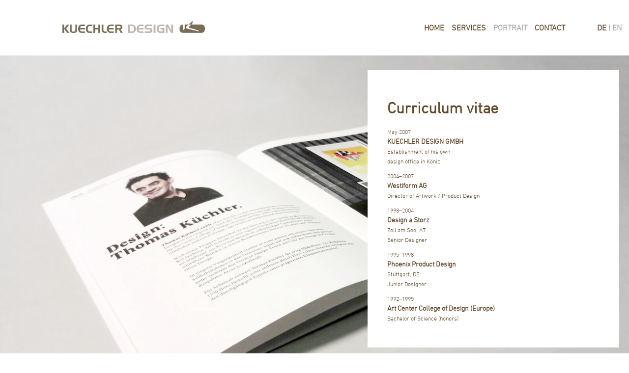

--- FILE ---
content_type: text/html
request_url: https://www.kuechler-design.ch/en/portrait/curriculum-vitae/
body_size: 2426
content:

<!DOCTYPE HTML>
<html lang="en">
<head>

	<title>CURRICULUM VITAE | Kuechler Design</title>
	
	<meta name="description" content="Curriculum vitae of Thomas Küchler, from 1992 - today. " />
	<meta name="viewport" content="width=device-width, initial-scale=1.0, user-scalable=no" />
	<meta name="mobile-web-app-capable" content="yes" />
	<meta name="apple-mobile-web-app-capable" content="yes" />
	<meta name="apple-mobile-web-app-status-bar-style" content="black" />
	<meta name="format-detection" content="email=no" />
	<meta name="SKYPE_TOOLBAR" content="SKYPE_TOOLBAR_PARSER_COMPATIBLE" />
	<meta name="robots" content="index, follow" />
	<meta name="apple-mobile-web-app-title" content="Kuechler Design">
	<meta name="application-name" content="Kuechler Design">
	<meta name="msapplication-config" content="/browserconfig.xml">
	<meta name="theme-color" content="#ffffff">
	
	<meta property="og:image" content="" />
	<meta property="og:image:width" content="600" />
	<meta property="og:image:height" content="315" />
	<meta property="og:title" content="" />
	<meta property="og:site_name" content="Kuechler Design" />
	<meta property="og:type" content="website" />
	<meta property="og:description" content=""/>
	<meta property="og:url" content="https://www.kuechler-design.ch"/> 
	

	<link rel="dns-prefetch" href="//code.jquery.com" />
	<link rel="dns-prefetch" href="//npmcdn.com" />
	<link rel="dns-prefetch" href="//cdn.rawgit.com" />
	<link rel="dns-prefetch" href="//cdnjs.cloudflare.com" />
	<link rel="dns-prefetch" href="//vjs.zencdn.net" />
	<link rel="dns-prefetch" href="//maxcdn.bootstrapcdn.com" />

	<link rel="apple-touch-icon" sizes="180x180" href="/apple-touch-icon.png">
	<link rel="icon" type="image/png" href="/favicon-32x32.png" sizes="32x32">
	<link rel="icon" type="image/png" href="/favicon-16x16.png" sizes="16x16">
	<link rel="manifest" href="/manifest.json">
	<link rel="mask-icon" href="/safari-pinned-tab.svg" color="#7b6e59">
	<link rel="shortcut icon" href="/favicon.ico">
	
	<!--<link rel="stylesheet" href="//fast.fonts.net/cssapi/a5bdef94-18da-421c-9113-073f488cf928.css" type="text/css"/>-->
	<link rel="stylesheet" href="//cdnjs.cloudflare.com/ajax/libs/twitter-bootstrap/3.3.7/css/bootstrap.min.css" />
	<link rel="stylesheet" href="//cdnjs.cloudflare.com/ajax/libs/vegas/2.4.0/vegas.min.css" />
	<link rel="stylesheet" href="//cdnjs.cloudflare.com/ajax/libs/Swiper/3.4.1/css/swiper.min.css" />
	<link rel="stylesheet" href="//maxcdn.bootstrapcdn.com/font-awesome/4.6.3/css/font-awesome.min.css" integrity="sha384-T8Gy5hrqNKT+hzMclPo118YTQO6cYprQmhrYwIiQ/3axmI1hQomh7Ud2hPOy8SP1" crossorigin="anonymous">
	<link rel='stylesheet' href='/css/styles.css' type='text/css' media='all' />
	
	<!--[if lt IE 9]> <script src="//cdnjs.cloudflare.com/ajax/libs/html5shiv/3.7.3/html5shiv.min.js"></script> <![endif]-->
	
	<script type='text/javascript' src='/js/modernizr-custom.js'></script>
	<script src="//code.jquery.com/jquery-1.12.0.min.js"></script>
	
	<style type="text/css">
	body,td,th {
	font-family: "DIN Next W01 Light";
}
	</style>
	
<meta charset="utf-8">
</head>
<body>

	<div id="main-wrapper" class="container-fluid hidden"> 
		
		<!--header mit navi-->
		<header class="row">
		
			<nav class="container-fluid">
			
				<div class="row">
					
					<!--logo position-->
					<div class="col-md-4 col-sm-4 col-xs-4">
						<div class="text-right logo">
							<a href="/en/">
								<img src="/img/logo.gif" alt="Kuechler Design" />
							</a>
						</div>
					</div>
					
					<!--spacer-->
					<div class="col-md-4 col-sm-4 col-xs-4">&nbsp;</div> 
					
					<!--nav position-->
					<div class="col-md-4 col-sm-4 col-xs-4">
						
						<ul class="navi">
							<li><a href="/en/">Home</a></li>	
							<li>
								<a href="/en/services/">Services</a>
								<ul>
									<li><a href="/en/services/transportation-design/">Transportation Design</a></li>
									<li><a href="/en/services/product-design/">Product Design</a></li>
									<li><a href="/en/services/interior-design/">Interior Design</a></li>
									<li><a href="/en/services/communication-design/">Communication Design</a> </li>
								</ul>		
							</li>
							<li class="current">
								<a href="/en/portrait/">Portrait</a>
								<ul>
									<li class="current"><a href="/en/portrait/curriculum-vitae/">Curriculum vitae</a></li>
									<li><a href="/en/portrait/awards/">Awards</a></li>
									<li><a href="/en/portrait/publications/">Publications</a></li>
								</ul>
							</li>
							<li><a href="/en/contact/">Contact</a>	
</li>	
						</ul>
						
						<ul class="navi2">
							<li>
								<a href="/portrait/lebenslauf/" >DE</a> | 
								<a href="/en/portrait/curriculum-vitae/"class="current">EN</a>
							</li>
						</ul>
						
					</div>
				
				</div>
			
			</nav>
		
		</header>
		
		<!--section mit kacheln-->
		<section class="container-fluid"> 
		
			<div class="swiper-container">
				<div class="swiper-wrapper">
					<div class="swiper-slide">
						<img src="../../../img-new/Portrait/Portrait_1600x900.jpg" alt="iltios" class="fullwidth" />
					    <div class="slider-overlay">
                        <h1> Curriculum vitae </h1>
                        <p> <small>May 2007</small> <br>
                            <strong>KUECHLER DESIGN GMBH</strong><br>
                            <small>Establishment of his own <br>design office in Köniz</small> ​</p>
                         <p> <small>2004–2007</small> <br>
                            <strong>Westiform AG</strong><br>
                            <small>Director of Artwork / Product Design</small> ​</p>
          				 <p> <small>1998–2004</small> <br>
                            <strong>Design a Storz</strong><br>
                            <small>Zell am See, AT</small><br>
                            <small>Senior Designer</small> ​</p>
                              <p> <small>1995–1998</small> <br>
                            <strong>Phoenix Product Design</strong> <br>
                            <small>Stuttgart, DE<br>Junior Designer</small> ​</p>
                              <p> <small>1992–1995</small> <br>
                            <strong>Art Center College of Design (Europe)</strong><br>
                            <small>Bachelor of Science (honors) </small> ​</p>
                       </div>
				  </div>
				</div>
			</div>
			<div class="container-fluid text-center more-margin">
			
				<div class="pre-title-noborder">
					<br/>
					<i class="fa fa-angle-down fa-2x"></i>
					<br/>
					<br/>
					MORE ABOUT KUECHLER DESIGN
				</div>
				
				<div class="swiper-container swiper-casestudies" style="margin:0 -15px 0 -15px;">
					<div class="swiper-wrapper">
						<!--einezlenes element innerhalb des sliders. Nur Bildpfad und Text anpassen, ansonsten copy paste (untereinander)-->
						<div class="swiper-slide">
							<div class="grid-item-content" style="background-image: url(/img-new/KACHELN/Divers/Publiaktionen_k.jpg); padding-bottom: 100%;">
								<a class="hover" href="/en/portrait/publications/" >
									<div>
										<strong>Publications</strong><br/>
										<br>
									</div></a>
							</div>
						</div>
						<!--einezlenes element innerhalb des sliders. Nur Bildpfad und Text anpassen, ansonsten copy paste (untereinander)-->
						<div class="swiper-slide">
							<div class="grid-item-content" style="background-image: url(/img-new/KACHELN/Divers/leer_k.jpg); padding-bottom: 100%;">
								<a class="hover" href="#">
									<div><br/>
									</div></a>
							</div>
						</div>
						<div class="swiper-slide">
							<div class="grid-item-content" style="background-image: url(/img-new/KACHELN/Divers/Mitglied_k.jpg); padding-bottom: 100%;">
								<a class="hover" href="https://swiss-design-association.ch/mitglieder/58024" target="_blank">
									<div><strong>Member</strong><br/>
										Swiss Design Association</div></a>
							</div>
						</div>
						<!--einezlenes element innerhalb des sliders. Nur Bildpfad und Text anpassen, ansonsten copy paste (untereinander)-->
					
				
						<div class="swiper-slide">
							<div class="grid-item-content" style="background-image: url(/img-new/KACHELN/Divers/leer_k.jpg); padding-bottom: 100%;">
								<a class="hover" href="#">
									<div><br/>
									</div></a>
							</div>
						</div>
						
						<!--einezlenes element innerhalb des sliders. Nur Bildpfad und Text anpassen, ansonsten copy paste (untereinander)-->
						
						<!--einezlenes element innerhalb des sliders. Nur Bildpfad und Text anpassen, ansonsten copy paste (untereinander)-->
						<div class="swiper-slide">
							<div class="grid-item-content" style="background-image: url(/img-new/KACHELN/Divers/Awards_k.jpg); padding-bottom: 100%;">
								<a class="hover" href="/en/portrait/awards/">
									<div><strong>Awards</strong><br/> 
										&amp;	 nominations </div>
								</a>
							</div>
						</div>
					</div>
					<div class="swiper-button-prev">
						<img src="/img/angle-left.png" width="30" alt="" />
					</div>
					<div class="swiper-button-next">
						<img src="/img/angle-right.png" width="30" alt="" />
					</div>
				</div>
			</div>
		</section> 
		
	</div>

	<script src="//cdnjs.cloudflare.com/ajax/libs/twitter-bootstrap/3.3.7/js/bootstrap.min.js"></script>
	<script src="//npmcdn.com/imagesloaded@4.1/imagesloaded.pkgd.min.js"></script>
	<script src="//cdnjs.cloudflare.com/ajax/libs/masonry/4.1.1/masonry.pkgd.min.js"></script>
	<script src="//cdnjs.cloudflare.com/ajax/libs/mobile-detect/1.3.5/mobile-detect.min.js"></script>
	<script src="//cdnjs.cloudflare.com/ajax/libs/vegas/2.4.0/vegas.min.js"></script>
	<script src="//cdnjs.cloudflare.com/ajax/libs/Swiper/3.4.1/js/swiper.min.js"></script>
	<script src="/js/plugins.js" type="text/javascript"></script>
	
	<script>
		var startpage = false; // or false
		var startImage = '/img/Welcome/welcome_2667x1556.jpg'; // only required if startpage = true
	</script>
	
	<script src="/js/scripts.js" type="text/javascript"></script>
	
</body>
</html>


--- FILE ---
content_type: text/css
request_url: https://www.kuechler-design.ch/css/styles.css
body_size: 2947
content:
/*@import url("//fast.fonts.net/t/1.css?apiType=css&projectid=a5bdef94-18da-421c-9113-073f488cf928");*/



@font-face{

	font-family:"DIN Next W01 Light";

	src:url("/font/3e0b2cd7-9657-438b-b4af-e04122e8f1f7.eot?#iefix");

	src:url("/font/3e0b2cd7-9657-438b-b4af-e04122e8f1f7.eot?#iefix") format("eot"),url("/font/de1216be-00c2-43c0-9c45-3e7f925eb519.woff2") format("woff2"),url("/font/bc176270-17fa-4c78-a343-9fe52824e501.woff") format("woff"),url("/font/3516f91d-ac48-42cd-acfe-1be691152cc4.ttf") format("truetype"),url("/font/d1b1e866-a411-42ba-8f75-72bf28e23694.svg#d1b1e866-a411-42ba-8f75-72bf28e23694") format("svg");

}



/* bootstrap enhacement */



.col-xs-15,

.col-sm-15,

.col-md-15,

.col-lg-15 {

    position: relative;

    min-height: 1px;

    padding-right: 10px;

    padding-left: 10px;

}



.col-xs-15 {

    width: 20%;

    float: left;

}

@media (min-width: 768px) {

.col-sm-15 {

        width: 20%;

        float: left;

    }

}

@media (min-width: 992px) {

    .col-md-15 {

        width: 20%;

        float: left;

    }

}

@media (min-width: 1200px) {

    .col-lg-15 {

        width: 20%;

        float: left;

    }

}



/* styles here */



#mobnavtrigger{

	display:none;	

}



#mobnav{

	position:fixed;

	left:0;

	top:0;

	bottom:0;

	width:250px;

	background:rgba(99, 73, 43, 0.65);

	height:100%;

	transition:all 0.3s ease-in-out;

	z-index:101;

	transform:translateX(-270px);	

	padding-top:120px;

	overflow:auto;

}



#mobnav ul{

	position:static;

	float:none;	

}



#mobnav li{

	float:none;

	padding:5px 0 5px 0 !important;

	margin:0;

}





#mobnav a,

#mobnav i{

	color: rgba(255, 255, 255, 1);

	font-size:20px;

}









#frontOverlay{

	position:fixed;

	top:0;

	right:0;

	bottom:0;

	left:0;

	z-index:9999;

	cursor:pointer;	

	height:100%;

}



body{

	overflow-x:hidden;

	padding-top:113px;

	font-family:'DIN Next W01 Light';

	font-size:18px;

	color:#63492B;

}



body.home{

	background: #bbc8d9;	

	overflow:hidden;

}



a,a:focus{

	text-decoration:none !important;	

	color:#63492B;

}



a:hover{

	color:#ACA9A9;

}



h1{

	font-size:32px;	

	font-weight:bold;

	margin-bottom:20px;

}



h2{

	font-size:23px;	

	font-weight:bold;

	margin-bottom:20px;

	border-bottom:3px solid #63492B;

	text-align:left;

	padding-bottom:5px;

	margin-top:50px;

}



header{

	height:113px;	

	position:fixed;

	width:100%;

	left:0;

	top:0;

	margin:0 !important;

	z-index:20;

	background:white;

	-webkit-backface-visibility: hidden;

}



header nav .logo{

	padding-top:40px;

	position:relative;

	right:-5px;

}





header nav .logo img{

	max-width:290px;	

}



#main-wrapper{

	padding:0 !important;	

}



#main-wrapper section.container-fluid{

	padding:0 !important;	

}



#main-wrapper .container{



}



.grid-item,

.gird-sizer{

	padding:0 !important;	

	width:calc((100% - 30px) / 3);

	float:left;

	margin-bottom:11.5px;

	position:relative;

}



.grid-item.nomargin{

	margin-bottom:0;

}



.grid-item-content{

	padding-bottom:100%;

	background:#e5e5e5;	

	height:0;

	position:relative;

	background-size:cover;

	background-position:center;

	-webkit-transition:all 0.3s ease-in-out;

	transition:all 0.3s ease-in-out;

}



.hover{

	z-index:1;

	width:100%;

	height:100%;

	top:0;

	left:0;

	bottom:0;

	right:0;

	position:absolute;

	opacity:0;

	-webkit-backface-visibility: hidden;

	background:rgba(99, 73, 43, 0.65);

	color:white !important;

	-webkit-transition:all 0.3s ease-in-out;

	transition:all 0.3s ease-in-out;

	display:block;

	cursor:pointer;

	font-size:18px;

}



.home .hover{

	font-size:20px !important;

}







.hover div{

	

}



.hover div strong{

	font-size:22px;

	font-weight:bold;

}



/*.grid-item-content:hover .hover{

	display:table !important;

	color:white;

}*/







.hover > div{



	text-align:center;

	height:100%;

	width:100%;

	padding-top:41.5%;

}



ul.navi{

	list-style:none;

	position:relative;

	float:left;

	margin:0;

	padding:0;

	font-size:16px;

	left:-5px;

}



ul.navi2{

	list-style:none;

	position:relative;

	float:right;

	margin:0;

	padding:0;

	font-size:16px;

}



ul.navi a,

ul.navi2 a{

	-webkit-transition:all 0.3s ease-in-out;

	transition:all 0.3s ease-in-out;	

}



ul.navi > li,

ul.navi2 > li{

	list-style:none;

	float:left;

	position:relative;

	margin:0;

	padding:0;

	padding-right:15px;

	margin-top:40px;	

}



ul.navi2 > li{

	float:right !important;

	padding-left:0 !important;

	padding-right:0px !important;

}



ul.navi > li > a,

ul.navi2 > li > a{

	text-transform:uppercase;

}



ul.navi > li > a:hover,

ul.navi2 > li > a:hover,

ul.navi > li > ul > li > a:hover,

ul.navi2 > li > ul > li > a:hover,

ul.navi > li.current > a,

ul.navi2 > li > a.current,

ul.navi > li.current > ul > li.current > a{

	color:#ACA9A9;

}



ul.navi > li:hover ul{

	display:block;

	-webkit-transition:all 0.3s ease-in-out;

	transition:all 0.3s ease-in-out;

}







ul.navi > li ul{

	position:absolute;

	margin:0;

	left:-9px;

	padding:15px 10px 0 10px;

	background:rgba(255, 255, 255, 0.82);

	list-style:none;

	display:none;

	white-space: nowrap;

}



ul.navi > li ul li{

	padding:0;

}



ul.navi a,

ul.navi2 a{

	color:#63492B;	

	font-weight:bold;

	line-height:33px;

}



.fullwidth{

	width:100%;	

}



.swiper-button-next, .swiper-container-rtl .swiper-button-prev {

    background: none;

    right: 10px;

    left: auto;

	top:48%;

    color: white;

}



.swiper-button-prev, .swiper-container-rtl .swiper-button-next {

    background: none;

    left: 10px;

	top:48%;

    right: auto;

	color: white;

}

.pre-title-noborder + .swiper-container .swiper-button-next, .swiper-container-rtl .swiper-button-prev {

   top:49.5%;

}



.pre-title-noborder + .swiper-container .swiper-button-prev, .swiper-container-rtl .swiper-button-next {

   top:49.5%;

}





.pre-title-noborder + .swiper-container .swiper-button-next img, .swiper-container-rtl .swiper-button-prev {

   width:22px;

}



.pre-title-noborder + .swiper-container .swiper-button-prev img, .swiper-container-rtl .swiper-button-next {

   width:22px;

}



.swiper-button-next.swiper-button-disabled, .swiper-button-prev.swiper-button-disabled {

    pointer-events:auto !important;

	opacity:0;

}



.swiper-slide{

	position:relative;	

}



.swiper-slide .slider-overlay{

	position:absolute;

	top:30px;

	/*bottom:30px;*/

	right:80px;

	width:30%;

	padding:40px;

	background:white;

	overflow:auto;

	max-height: calc(100% - 60px);

}



.down-arrow-divider{

	padding:30px 0 30px 0;

	text-align:center;	

}



article{

	text-align:center;	

	

}



.inner-container{

	max-width:980px;	

	margin:0 auto;

}



/* MEDIAQUERIES */



/* first set max-width of .container-fluid */

.container-fluid{

	max-width:1920px;	

	min-width:320px;

} 



.pre-title{

	text-align:center;	

	font-size:14px;

	font-weight:bold;

	border-bottom:2px solid #63492B;

	display:inline-block;

	margin-bottom:10px;

	letter-spacing:0.1em;

}



.pre-title-noborder{

	text-align:center;	

	font-size:15px;

	font-weight:bold;

	margin-bottom:40px;

	letter-spacing:0.1em;

}



.colored-bg{

	background-color:rgba(99, 73, 43, 0.06);

	padding-bottom:40px;

	margin-bottom:40px;

}



.links{

	margin:50px 0 50px 0;	

	font-size:14px;

	font-weight:bold;

}



.links a{

	font-size:14px;

	font-weight:bold;

}



.more-margin{

	margin:20px 0 0px 0;	

}



.ref-elem{

	text-align:left;

	margin-bottom:20px;	

	padding-left:30px;

	padding-right:30px;

	line-height:1.15;

}



.ref-elem small{

	font-size:15px;	

}



.ref-elem small.border{

	font-size:15px;	

	text-decoration:underline;

}



.ref-elem h2{

	margin:2px 0 0 0;

	border:0;

	padding:0;

	font-size:18px;

}



div .ref-elem:last-child{

	margin:0 !important;	

}



section ul{

	margin:0;

	padding-left:20px;	

}



@media (max-width: 767px){

	/*body:not(.home) .grid-item-content{

		background:none !important;

		padding-bottom:0 !important;	

	}*/

	

	.col-xs-12{

		border:0 !important;	

	}

	

}



/* change lg mediaquery */

@media (min-width: 1920px){

	.container {

		width: 1920px;

	}

}



@media (max-width: 1470px){

	.slider-overlay {

		font-size:0.8em;

		right:20px !important;

		width:40% !important;

	}

}



@media (min-width: 1200px) and (max-width: 1920px){

	.container {

		width: 100%;

	}

}



@media (min-width: 991px){

	/*.grid-item:nth-child(3n){

		padding-right:0 !important;

		margin-right:0;

		margin-bottom:15px;

	}*/

	

	

	

}



@media (max-width: 991px){

	.grid-item-content + h2{

		min-height:inherit !important;

	}

	

	ul{

		margin-bottom:20px !important;	

	}

}



@media (max-width: 965px){

	/*body{

		overflow:auto !important;

	}*/

	

	.pre-title{

		border-bottom:0px;

	}

	

	nav .row > div:not(:first-child){

		display:none;	

	}

	

	.slider-overlay{

		position:relative !important;

		top:auto !important;

		/*bottom:30px;*/

		right:0px !important;

		width:100% !important;

		padding:15px !important;

		background:rgba(99, 73, 43, 0.06) !important;

		overflow:visible !important;

		max-height: 100%;	

		font-size:1em;

	}

	

	

	

	.slider-overlay:after{

		content: ' ';

		display:block;

		clear:both;	

	}

	

	h1 + div{

		padding-left:0 !important;

		padding-right:0;

	}

	

	h1 + div .col-md-4{

		padding-left:10px !important;

		padding-right:10px !important;

	}

	

	.slider-overlay p{

		float:left;

		width:48%;

		margin-right:2%;

	}

	

	.slider-overlay p:not(:first-child):nth-child(even){

		content: ' ';

		display:block;

		clear:both;	

	}

	

	header{

		position:static;

		left:0;

		width:100%;	

	}

	

	body{

		padding-top:0px;	

	}

	

	

	body.nav-open #mobnav{

		transform:translateX(0)	

	}

	

	#mobnavtrigger{

		display:block;

		position:fixed;

		top:38px;

		right:20px;	

		z-index:100;

		

	}

	

	ul.navi > li:hover ul{

		display:none;

		-webkit-transition:all 0.3s ease-in-out;

		transition:all 0.3s ease-in-out;

	}

	

	ul.navi > li.open ul{

		display:block;

		-webkit-transition:all 0.3s ease-in-out;

		transition:all 0.3s ease-in-out;

	}

	

	ul.navi li > ul{

		background:none;	

		padding:0;

	}

	

	ul.navi li > ul a{

		font-size:16px !important;

	}

	

	/*ul.navi li.has-subnav.current ul{

		display:block;	

	}*/

	

	ul.navi ul li.current a{

		text-decoration:underline !important;

	}

	

	article,

	.pre-title-noborder{

		text-align:left !important;	

	}

	

	.container-fluid.awards{

		margin-left:-15px;	

	}

	

	.ref-elem{

		padding-left:8px !important;	

		padding-right:8px !important;	

	}

	

	

	.colored-bg{

		padding-bottom: 0px; 

		margin-bottom:40px;

	}

	

	.slider-overlay {

		margin-bottom:20px;

	}

	

	.awards div.col-md-4{

		border:0;

		padding-left:10px;	

	}

	

	.pre-title-noborder i,

	.pre-title-noborder br{

		display:none;	

		text-align:left !important;	

	}

	

	article.inner-container{

		padding-top:40px;	

	}

	

	.down-arrow-divider{

		display:none;	

	}

	

	

	.grid-item,

	.gird-sizer{

		padding:0 !important;	

		width:calc((100% - 15px) / 2);

		float:left;

		margin-bottom:11.5px;

		position:relative;

	}

	

	ul.navi2{

		padding:0;	

	}

	

	ul.navi2 li{

		float:none !important;

		text-align:left;	

	}

	

}



@media (max-width: 600px){

	.awards .col-xs-6{

		border:0 !important;	

		float:none;

		padding-left:-15px !important;

		width:100%;

	}	

}



@media (max-width: 1140px){

	.ref-elem {

		padding-left: 20px;

		padding-right: 20px !important;	

	}

	

	div.inner-container{

		padding-left:15px !important;

		padding-right:15px !important;

	}

	

	.grid-item-content + h2{

		min-height:60px;

	}

	

	.swiper-slide .slider-overlay{

		padding:15px !important;	

	}

}



@media (max-width: 1110px){

	.ref-elem {

		padding-left: 20px;

		padding-right: 20px;

	}

	

	/*.grid-item-content + h2{

		min-height:60px !important;

	}*/

}



@media (max-width: 410px){

	.logo a{

		display: block;

		width: 300px;

		overflow: hidden;

		transform: translateX(-260px);	

	}

}



@media (max-width: 480px){

	ul.navi2 {

    	right: -15px;

	}

	

	.slider-overlay p{

		float:none;

		width:100%;

		margin-right:0%;

	}

	

}



@media (min-width: 1921px){

	ul.navi2 {

    	right: -15px;

	}

}



@media (max-width: 1255px){

	ul.navi2 a,

	ul.navi a {

    	font-size:11px;

	}

	

	.hover div{

		font-size:14px;	

	}

	

	.hover div strong{

		font-size:16px;	

	}

}




.btn.btn-info.btn-lg {
	
	background-color: #63492B;

	border-color: #63492B;

	color: #fff;

	font-size: 18px;

	padding: 10px 20px;

	border-radius: 0;

	text-transform: uppercase;

	font-weight: bold;

	margin-top: 20px;

	display: inline-block;

	text-align: center;

	cursor: pointer;

	-webkit-transition: all 0.3s ease-in-out;

	transition: all 0.3s ease-in-out;
}

.btn.btn-info.btn-lg:hover {
	
	background-color: #ACA9A9;

	border-color: #ACA9A9;

	color: #fff;
}

span.link-me:hover {
	cursor: pointer;
}


--- FILE ---
content_type: application/javascript
request_url: https://www.kuechler-design.ch/js/scripts.js
body_size: 2533
content:
// do first
//if(screen.width < 966){
//	location.href='http://m.kuechler-design.ch';	
//}

function setMarginOnTiles(){
	if(startpage){
		var lastItem = $('.grid > .grid-item').last();
		var secondLastItem = $(lastItem).prev()
		var thirdLastItem = $(secondLastItem).prev()
		
		$('.grid').find('.grid-item').removeClass('nomargin')
		
		if($(window).width() < 966){
			$(lastItem).addClass('nomargin')
			//$(secondLastItem).addClass('nomargin')
		}	
		else{
			$(lastItem).addClass('nomargin')
			$(secondLastItem).addClass('nomargin')
			$(thirdLastItem).addClass('nomargin')
		}
		$('.grid').masonry()
	}
}

var frontPageShowed = $.cookie('kuechlerfrontpage');
//frontPageShowed = false;

if(startpage && frontPageShowed != 'true'){
	var newOverlay = $('<div>',{id:'frontOverlay'})
		.appendTo('body')
		.show()
	$.cookie('kuechlerfrontpage', 'true');
	setTimeout(function(){
		showStartImage();	
	},1000)
}
else{
	$('#main-wrapper').removeClass('hidden')		
	$('body').css('background','inherit');
	$('body').css('overflow','auto');
	$('body').css('overflowX','hidden');
	setMarginOnTiles()
	$grid = $('.grid').imagesLoaded( function() {
		$grid.masonry({
			itemSelector: '.grid-item',
			columnWidth: '.grid-item',
			percentPosition: true,
			gutter: 15,
			transitionDuration:0
		});	
		//alpha._getItemLayoutPosition = function( item ) {
//			item.getSize();
//			// how many columns does this brick span
//			var colSpan = Math.ceil( item.size.outerWidth / this.columnWidth );
//			colSpan = Math.min( colSpan, this.cols );
//		
//			var colGroup = alpha._getColGroup( colSpan );
//			// get the minimum Y value from the columns
//			var minimumY = Math.min.apply( Math, colGroup );
//			var shortColIndex = colGroup.indexOf(  minimumY );
//		
//			// position the brick
//			var position = {
//			  x: alpha.columnWidth * shortColIndex,
//			  y: minimumY
//			};
//		
//			// apply setHeight to necessary columns
//			var setHeight = minimumY + item.size.outerHeight;
//			var setSpan = alpha.cols + 1 - colGroup.length;
//			for ( var i = 0; i < setSpan; i++ ) {
//			  alpha.colYs[ shortColIndex + i ] = setHeight;
//			}
//		
//			return position;
//		  };
	});
}

// globals
var introImageShown = false;


// functions
function showStartImage(){
	
	var img = startImage;
	
	if($(window).width() < 768){
		img = startImageMobile;
	}
	
	$('#frontOverlay').vegas({
		slides: [
			{ src: img }
		],
		play: function (index, slideSettings) {
			
			setTimeout(function(){
				$('body').css('background','inherit');
				$('#main-wrapper').removeClass('hidden')		
				var $grid = $('.grid').imagesLoaded( function() {
					$grid.masonry({
						itemSelector: '.grid-item',
						columnWidth: '.grid-item',
						percentPosition: true,
						gutter: 15
					});	
				});
				
				introImageShown = true;
	
				if(introImageShown){
					$(document).on('click',function(){
						$('#frontOverlay').fadeOut(1000,function(){
							$("#frontOverlay").vegas('destroy')
							$('body').css({
								overflow:'auto',
								//overflowX:'hidden'	
							})
						})	
					})	
				}
				
			},1000)
			
		},
	});
}

// DOC READY
$(document).ready(function(){
	
	if($(window).width() > 965){
		$('.grid-item-content').hover(
			function(){
				$(this).find('.hover').css({
					opacity: 1
				})	
			},
			function(){
				$(this).find('.hover').css({
					opacity: 0
				})	
			}	
		)
	}
	else{
		$('.grid-item-content').on('touchstart', function (e) {
			'use strict'; //satisfy code inspectors
			$('.grid-item-content').find('.hover').css({
					opacity: 0
				})	
			var link = $(this).find('a'); //preselect the link
			if (link.hasClass('hover2')) {
				return true;
			} else {
				link.addClass('hover2');
				$(this).find('.hover').css({
					opacity: 1
				})	
				$('.grid-item-content.hover').not(this).removeClass('hover');
				e.preventDefault();
				return false; //extra, and to make sure the function has consistent return points
			}
		});
	}
	
	if($('section > .swiper-container').length > 0 && $('section > .swiper-container .swiper-slide').length > 1){
		var mySwiper2 = new Swiper('section > .swiper-container', {
			speed: 700,
			spaceBetween: 0,
			preventClicks:false,
			preventClicksPropagation: false,
			loop:true,
			autoplay:0,
			effect:'fade',
			nextButton: '.swiper-button-next',
			prevButton: '.swiper-button-prev',
			autoplayDisableOnInteraction:true
		});  
		
		$(window).resize(function(){
			  var ww = $(window).width()
			  if(ww<768){
				  mySwiper2.params.autoplay = 3000;
				  mySwiper2.startAutoplay();
				  $('section > .swiper-container .swiper-button-next').hide()	
				  $('section > .swiper-container .swiper-button-prev').hide()	
			  }
			  else{
				  mySwiper2.params.autoplay = 0;
				  mySwiper2.stopAutoplay();
				  $('section > .swiper-container .swiper-button-next').show()	
				  $('section > .swiper-container .swiper-button-prev').show()	
			  }
		}).trigger('resize')
		
			
	}
	else{
		$('section > .swiper-container .swiper-button-next').hide()	
		$('section > .swiper-container .swiper-button-prev').hide()	
	}
	
	if($('.swiper-container.swiper-casestudies').length > 0 && $('.swiper-container.swiper-casestudies .swiper-slide').length > 1){
		var mySwiper = new Swiper('.swiper-container.swiper-casestudies', {
			speed: 700,
			spaceBetween: 0,
			slidesPerView:5,
			spaceBetween: 20,
			preventClicks:false,
			preventClicksPropagation: false,
			loop:false,
			nextButton: '.swiper-button-next',
			prevButton: '.swiper-button-prev',
			autoplayDisableOnInteraction:true,
			breakpoints: {
				// when window width is <= 320px
				320: {
				  slidesPerView: 1,
				  spaceBetween: 20
				},
				// when window width is <= 480px
				480: {
				  slidesPerView: 2,
				  spaceBetween: 20
				},
				// when window width is <= 640px
				640: {
				  slidesPerView: 3,
				  spaceBetween: 20
				}
		  	}
		})	
	}
	else{
		$('.swiper-container.swiper-casestudies .swiper-button-next, .swiper-container.swiper-casestudies .swiper-button-prev').hide()	
	}
	
	
	$('body').on('click','#main-wrapper',function(){
		$('body').removeClass('nav-open')
	})
	
})

// WIN LOAD
$(window).on('load',function(){
	
	// inject mobile nav
	var mobnavtrigger = $('<div>',{id:'mobnavtrigger'}).html('<i class="fa fa-2x fa-bars"></i>');
	var mobnav = $('<div>',{id:'mobnav'});
	var clonedNav = $('nav .row div').last().clone().appendTo(mobnav)

	$(mobnav).appendTo('body')
	$(mobnavtrigger).appendTo('body').on('click',function(){
		$('body').toggleClass('nav-open')	
	})
	$(mobnav).find('> div').width('100%')
	
	var subnav = $(mobnav).find('.navi > li > ul')
	$(subnav).parent().addClass('has-subnav')
	
	// now clone the main menu as first submenu because of click event
	$('.has-subnav').each(function(){
		/*var firstA = $(this).find('> a').clone().wrap('<div/>').parent().html()
		$(this).find('ul').prepend('<li>'+firstA+'</a>')*/
		$(this).find('a').first().prepend('<i class="fa fa-plus"></i>&nbsp;&nbsp;&nbsp;')
	})
	
	$('li.current').addClass('open')
	if($('li.current').hasClass('open')){
		$('li.current').find('i').replaceWith('<i class="fa fa-minus"></i>')	
	}
	
	$(mobnav).on('click','li.has-subnav > a > i',function(e){	
		e.preventDefault()
		e.stopPropagation()
		if($(this).parent().parent().hasClass('open')){
			$('.has-subnav.open').find('i').replaceWith('<i class="fa fa-plus"></i>')	
			$('.has-subnav.open').removeClass('open')		
		}
		else{
			$('.has-subnav.open').find('i').replaceWith('<i class="fa fa-plus"></i>')	
			$('.has-subnav.open').removeClass('open')		
			$(this).parent().parent().toggleClass('open')	
			$(this).parent().parent().find('i').replaceWith('<i class="fa fa-minus"></i>')		
		}
	})

})

// WIN RESIZE
$(window).on('resize',function(){
	$('#frontOverlay').height($(window).height())
	setMarginOnTiles()
	
	
	
})


/*(function(i,s,o,g,r,a,m){i['GoogleAnalyticsObject']=r;i[r]=i[r]||function(){
(i[r].q=i[r].q||[]).push(arguments)},i[r].l=1*new Date();a=s.createElement(o),
m=s.getElementsByTagName(o)[0];a.async=1;a.src=g;m.parentNode.insertBefore(a,m)
})(window,document,'script','https://www.google-analytics.com/analytics.js','ga');

ga('create', 'UA-92002146-1', 'auto');
ga('send', 'pageview');*/

var _gaq = _gaq || [];
_gaq.push(['_setAccount', 'UA-92002146-1']);
_gaq.push(['_trackPageview']);

(function () {
    var ga = document.createElement('script');
    ga.type = 'text/javascript';
    ga.async = true;
    ga.src = 'https://ssl.google-analytics.com/ga.js';
    var s = document.getElementsByTagName('script')[0];
    s.parentNode.insertBefore(ga, s);
})();


$(document).ready(function() {
    $('#videoModal').on('hidden.bs.modal', function (e) {
        var video = $(this).find('video')[0];
        video.pause();
    });
});